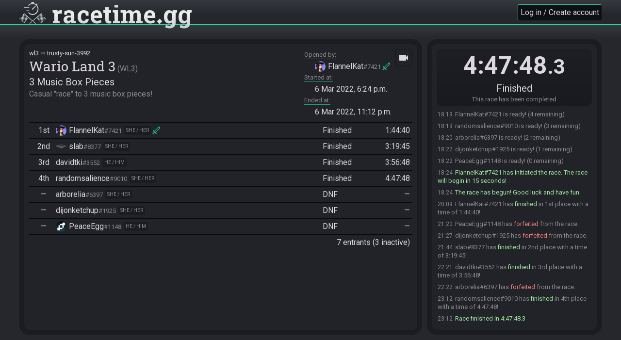

--- FILE ---
content_type: text/html; charset=utf-8
request_url: https://racetime.gg/wl3/trusty-sun-3992
body_size: 4681
content:

<!doctype html>
<html lang="en">
    <head>
        <title>
    Race room (trusty-sun-3992) | Wario Land 3 |
racetime.gg</title>
        <link href="https://fonts.googleapis.com/css?family=Roboto+Slab:400,700|Roboto:400,700&display=swap" rel="stylesheet">
        <link href="https://fonts.googleapis.com/icon?family=Material+Icons" rel="stylesheet">
        <link href="/static/239bef942a37fc4bc7a36eb9c7d4cf5c/jquery-ui.structure.css" rel="stylesheet">
        <link rel="stylesheet" href="/static/239bef942a37fc4bc7a36eb9c7d4cf5c/racetime/style/base.css">
        
    <link rel="stylesheet" href="/static/239bef942a37fc4bc7a36eb9c7d4cf5c/racetime/style/race.css">


        
    <style>
    .home-categories > li {
        flex-basis: 16.667%;
    }
    @media (max-width: 1200px) {
        .home-categories > li {
            flex-basis: 20%;
        }
    }
    @media (max-width: 1100px) {
        .home-categories > li {
            flex-basis: 25%;
        }
    }
    @media (max-width: 600px) {
        .home-categories > li {
            flex-basis: 33.33%;
        }
    }
    </style>
    <link rel="apple-touch-icon" href="/apple-touch-icon.png">
    <link rel="icon" href="/favicon.ico" type="image/svg+xml">
    <link rel="manifest" href="/site.webmanifest">

        <meta name="viewport" content="width=device-width, initial-scale=1">
        <meta name="theme-color" content="#26dd9a">
        <meta property="og:type" content="website">
        <meta property="og:site_name" content="racetime.gg">
        
    <meta property="og:title" content="Wario Land 3 ~ 3 Music Box Pieces (Finished)">
    
        <meta name="description" content="7 entrants finished this race in 4:47:48.3.">
        <meta property="og:description" content="7 entrants finished this race in 4:47:48.3.">
    
    
        <meta property="og:image" content="https://racetime.gg/media/wario-land-3-cover.cover_large.jpg">
    

    </head>
    <body class=" ">
        
            
                <header>
                    <div class="title">
                        <h1><a href="/">
                            <img src="/static/239bef942a37fc4bc7a36eb9c7d4cf5c/racetime/image/logo.svg" alt="">
                            <span>racetime<span class="dot">.</span>gg</span>
                        </a></h1>
                    </div>
                    
                    <div class="user-info">
                        
                            <a href="/account/auth?next=/wl3/trusty-sun-3992" class="btn login-or-register">Log in / Create account</a>
                        
                    </div>
                </header>
            
            <div class="container">
                
                    
                
                
                
                <div class="content">
                    
                        <main>
    <div class="race-intro">
        <div class="race-info">
    <ol class="breadcrumbs">
        <li><a href="/wl3">wl3</a></li>
        <li><a href="/wl3/trusty-sun-3992">trusty-sun-3992</a></li>
    </ol>
    <span class="category">
        <span class="name">Wario Land 3</span>
        <span class="short-name">WL3</span>
    </span>
    <span class="goal">3 Music Box Pieces</span>
    
        <span class="info">Casual &quot;race&quot; to 3 music box pieces!</span>
    
</div>
<dl class="race-meta">
    
        <dt>Opened by</dt>
        <dd>
            


    
    <a class="user-pop inline moderator" href="/user/Ek8wpok9edB5KQyV/flannelkat">
    
        
        <span class="avatar" style="background-image: url(https://racetime.gg/media/Gliitchwiitchpixeliconx2.png)"></span>
        
        <span class="name">FlannelKat</span>
        
        <span class="scrim">#7421</span>
        
        
    
    </a>
    


        </dd>
    
    
    
        
            <dt>Started at</dt>
            <dd>
                <time class="datetime" datetime="2022-03-06T18:24:51.720803+00:00">
                    6 Mar 2022, 6:24 p.m.
                </time>
            </dd>
            
                <dt>Ended at</dt>
                <dd>
                    <time class="datetime" datetime="2022-03-06T23:12:39.996618+00:00">
                        6 Mar 2022, 11:12 p.m.
                    </time>
                </dd>
            
        
    
</dl>

    <div class="race-stream-control">
        <ul>
            <li class="go-spectate"><a href="/wl3/trusty-sun-3992/spectate" title="Spectator view"><i class="material-icons">videocam</i></a></li>
            <li class="go-list"><a href="/wl3/trusty-sun-3992" title="Back to race view"><i class="material-icons">list_alt</i></a></li>
            <li class="streamctl" data-class="streamctl-2" data-unclass="streamctl-3 streamctl-4" title="Show 2 streams per row"><i class="material-icons">filter_2</i></li>
            <li class="streamctl" data-class="streamctl-3" data-unclass="streamctl-2 streamctl-4" title="Show 3 streams per row"><i class="material-icons">filter_3</i></li>
            <li class="streamctl" data-class="streamctl-4" data-unclass="streamctl-2 streamctl-3" title="Show 4 streams per row"><i class="material-icons">filter_4</i></li>
            <li class="open-all" title="Show/Hide all streams"><i class="material-icons">visibility</i></li>
            <li class="streamctl close" data-class="streamctl-close" title="Hide sidebar"><i class="material-icons">chevron_right</i></li>
            <li class="streamctl open" data-unclass="streamctl-close" title="Show sidebar"><i class="material-icons">chevron_left</i></li>
        </ul>
    </div>


    </div>
    <div class="race-entrants">
        <ol>
    
        

<li class="entrant-row" data-entrant="0" data-userid="Ek8wpok9edB5KQyV" data-username="FlannelKat">
    <span class="place">
        1st
    </span>
    <span class="user">
        


    
    <a class="user-pop inline moderator" href="/user/Ek8wpok9edB5KQyV/flannelkat">
    
        
        <span class="avatar" style="background-image: url(https://racetime.gg/media/Gliitchwiitchpixeliconx2.png)"></span>
        
        <span class="name">FlannelKat</span>
        
        <span class="scrim">#7421</span>
        
        
        <span class="pronouns">she / her</span>
        
    
    </a>
    


        
        
    </span>
    <span class="status done" title="Finished the race.">
        Finished
    </span>
    <time class="finish-time">1:44:40</time>
    <span class="status-or-time done" title="Finished the race.">
        
            <time class="finish-time">1:44:40</time>
        
    </span>
    
    
</li>


    
        

<li class="entrant-row" data-entrant="1" data-userid="rZyM4orRRwoqDJX0" data-username="slab">
    <span class="place">
        2nd
    </span>
    <span class="user">
        


    
    <a class="user-pop inline " href="/user/rZyM4orRRwoqDJX0/slab">
    
        
        <span class="avatar" style="background-image: url(https://racetime.gg/media/slab256.png)"></span>
        
        <span class="name">slab</span>
        
        <span class="scrim">#8377</span>
        
        
        <span class="pronouns">she / her</span>
        
    
    </a>
    


        
        
    </span>
    <span class="status done" title="Finished the race.">
        Finished
    </span>
    <time class="finish-time">3:19:45</time>
    <span class="status-or-time done" title="Finished the race.">
        
            <time class="finish-time">3:19:45</time>
        
    </span>
    
    
</li>


    
        

<li class="entrant-row" data-entrant="2" data-userid="NqO2YoLGLy39QEya" data-username="davidtki">
    <span class="place">
        3rd
    </span>
    <span class="user">
        


    
    <a class="user-pop inline " href="/user/NqO2YoLGLy39QEya/davidtki">
    
        
        <span class="name">davidtki</span>
        
        <span class="scrim">#3552</span>
        
        
        <span class="pronouns">he / him</span>
        
    
    </a>
    


        
        
    </span>
    <span class="status done" title="Finished the race.">
        Finished
    </span>
    <time class="finish-time">3:56:48</time>
    <span class="status-or-time done" title="Finished the race.">
        
            <time class="finish-time">3:56:48</time>
        
    </span>
    
    
</li>


    
        

<li class="entrant-row" data-entrant="3" data-userid="Aa5veoGkOdoMVr6Z" data-username="randomsalience">
    <span class="place">
        4th
    </span>
    <span class="user">
        


    
    <a class="user-pop inline " href="/user/Aa5veoGkOdoMVr6Z/randomsalience">
    
        
        <span class="name">randomsalience</span>
        
        <span class="scrim">#9010</span>
        
        
        <span class="pronouns">she / her</span>
        
    
    </a>
    


        
        
    </span>
    <span class="status done" title="Finished the race.">
        Finished
    </span>
    <time class="finish-time">4:47:48</time>
    <span class="status-or-time done" title="Finished the race.">
        
            <time class="finish-time">4:47:48</time>
        
    </span>
    
    
</li>


    
        

<li class="entrant-row" data-entrant="4" data-userid="RbOXG3y8JPBZVKq1" data-username="arborelia">
    <span class="place">
        —
    </span>
    <span class="user">
        


    
    <a class="user-pop inline " href="/user/RbOXG3y8JPBZVKq1/arborelia">
    
        
        <span class="name">arborelia</span>
        
        <span class="scrim">#6397</span>
        
        
        <span class="pronouns">she / her</span>
        
    
    </a>
    


        
        
    </span>
    <span class="status dnf" title="Did not finish the race.">
        DNF
    </span>
    <time class="finish-time">—</time>
    <span class="status-or-time dnf" title="Did not finish the race.">
        
            DNF
        
    </span>
    
    
</li>


    
        

<li class="entrant-row" data-entrant="5" data-userid="Gzr7pBMnMP3kqgyE" data-username="dijonketchup">
    <span class="place">
        —
    </span>
    <span class="user">
        


    
    <a class="user-pop inline " href="/user/Gzr7pBMnMP3kqgyE/dijonketchup">
    
        
        <span class="name">dijonketchup</span>
        
        <span class="scrim">#1925</span>
        
        
        <span class="pronouns">she / her</span>
        
    
    </a>
    


        
        
    </span>
    <span class="status dnf" title="Did not finish the race.">
        DNF
    </span>
    <time class="finish-time">—</time>
    <span class="status-or-time dnf" title="Did not finish the race.">
        
            DNF
        
    </span>
    
    
</li>


    
        

<li class="entrant-row" data-entrant="6" data-userid="nxMQeoxLgQoapX0A" data-username="PeaceEgg">
    <span class="place">
        —
    </span>
    <span class="user">
        


    
    <a class="user-pop inline " href="/user/nxMQeoxLgQoapX0A/peaceegg">
    
        
        <span class="avatar" style="background-image: url(https://racetime.gg/media/av_spinner100_aq.gif)"></span>
        
        <span class="name">PeaceEgg</span>
        
        <span class="scrim">#1148</span>
        
        
        <span class="pronouns">he / him</span>
        
    
    </a>
    


        
        
    </span>
    <span class="status dnf" title="Did not finish the race.">
        DNF
    </span>
    <time class="finish-time">—</time>
    <span class="status-or-time dnf" title="Did not finish the race.">
        
            DNF
        
    </span>
    
    
</li>


    
</ol>
<div class="count">
    7 entrants
    (3 inactive)
</div>

    </div>
    <div class="race-monitor"></div>
</main>
                        <aside>
    
<div class="race-actions"></div>
<div class="race-status">
    
    <time class="timer " datetime="2022-03-06T18:24:51.720803+00:00">
        4:47:48<small>.3</small>
    </time>

<div class="state">
    <span class="value">Finished</span>
    <span class="help">This race has been completed</span>
</div>


</div>
<div class="race-chat">
    <div class="disconnected" title="If this message doesn't disappear after a while, try reloading the page.">
        <span>
            <i class="material-icons">sync_problem</i>
            Reconnecting to chat…
        </span>
    </div>
    <div class="scrollwarning" title="Click here to scroll to the bottom">
        <span>
            <i class="material-icons">history</i>
            Chat paused due to scroll
        </span>
    </div>
    <ol class="messages pinned"></ol>
    <ol class="messages regular"></ol>
    
</div>

</aside>
                    
                </div>
            </div>
            
    <div class="race-nav">
        <ul>
            <li data-nav="info">
                <i class="material-icons">info</i>
                <span class="title">Info</span>
            </li>
            <li data-nav="entrants">
                <i class="material-icons">list_alt</i>
                <span class="title">Entrants</span>
            </li>
            <li class="active" data-nav="chat">
                <i class="material-icons">chat</i>
                <span class="title">Chat</span>
            </li>
        </ul>
    </div>

            
        
        <script id="emotes" type="application/json">{}</script>
        <script src="/static/239bef942a37fc4bc7a36eb9c7d4cf5c/jquery.min.js"></script>
        <script src="/static/239bef942a37fc4bc7a36eb9c7d4cf5c/jquery-ui.min.js"></script>
        <script src="/static/239bef942a37fc4bc7a36eb9c7d4cf5c/jquery.form.min.js"></script>
        <script src="/static/239bef942a37fc4bc7a36eb9c7d4cf5c/js.cookie.js"></script>
        <script src="/static/239bef942a37fc4bc7a36eb9c7d4cf5c/racetime/script/base.js"></script>
        
    <script id="race-vars" type="application/json">{"chat_history": {"Omjolqle6BA3D4Z5": {"id": "Omjolqle6BA3D4Z5", "user": null, "bot": null, "direct_to": null, "posted_at": "2022-03-06T18:04:39.526275+00:00", "message": "FlannelKat#7421 joins the race.", "message_plain": "FlannelKat#7421 joins the race.", "highlight": false, "is_dm": false, "is_bot": false, "is_monitor": null, "is_system": true, "is_pinned": false, "delay": 0, "actions": {}}, "lAewOqwaWGrV0LMX": {"id": "lAewOqwaWGrV0LMX", "user": null, "bot": null, "direct_to": null, "posted_at": "2022-03-06T18:05:03.898421+00:00", "message": "davidtki#3552 requests to join the race.", "message_plain": "davidtki#3552 requests to join the race.", "highlight": false, "is_dm": false, "is_bot": false, "is_monitor": null, "is_system": true, "is_pinned": false, "delay": 0, "actions": {}}, "851KQYEeN7xYzvON": {"id": "851KQYEeN7xYzvON", "user": null, "bot": null, "direct_to": null, "posted_at": "2022-03-06T18:05:27.498800+00:00", "message": "randomsalience#9010 requests to join the race.", "message_plain": "randomsalience#9010 requests to join the race.", "highlight": false, "is_dm": false, "is_bot": false, "is_monitor": null, "is_system": true, "is_pinned": false, "delay": 0, "actions": {}}, "1lNMzY1vpDGqnEDA": {"id": "1lNMzY1vpDGqnEDA", "user": null, "bot": null, "direct_to": null, "posted_at": "2022-03-06T18:05:34.121206+00:00", "message": "FlannelKat#7421 accepts a request to join from davidtki#3552.", "message_plain": "FlannelKat#7421 accepts a request to join from davidtki#3552.", "highlight": false, "is_dm": false, "is_bot": false, "is_monitor": null, "is_system": true, "is_pinned": false, "delay": 0, "actions": {}}, "bOeBd3vmXeDq51M0": {"id": "bOeBd3vmXeDq51M0", "user": null, "bot": null, "direct_to": null, "posted_at": "2022-03-06T18:05:36.061517+00:00", "message": "FlannelKat#7421 accepts a request to join from randomsalience#9010.", "message_plain": "FlannelKat#7421 accepts a request to join from randomsalience#9010.", "highlight": false, "is_dm": false, "is_bot": false, "is_monitor": null, "is_system": true, "is_pinned": false, "delay": 0, "actions": {}}, "XEjev3pKGAgqn59o": {"id": "XEjev3pKGAgqn59o", "user": null, "bot": null, "direct_to": null, "posted_at": "2022-03-06T18:06:36.184675+00:00", "message": "slab#8377 requests to join the race.", "message_plain": "slab#8377 requests to join the race.", "highlight": false, "is_dm": false, "is_bot": false, "is_monitor": null, "is_system": true, "is_pinned": false, "delay": 0, "actions": {}}, "nboKBqPaDJ73d76j": {"id": "nboKBqPaDJ73d76j", "user": null, "bot": null, "direct_to": null, "posted_at": "2022-03-06T18:07:47.682701+00:00", "message": "FlannelKat#7421 accepts a request to join from slab#8377.", "message_plain": "FlannelKat#7421 accepts a request to join from slab#8377.", "highlight": false, "is_dm": false, "is_bot": false, "is_monitor": null, "is_system": true, "is_pinned": false, "delay": 0, "actions": {}}, "ENM9P3j8bv6YGylo": {"id": "ENM9P3j8bv6YGylo", "user": null, "bot": null, "direct_to": null, "posted_at": "2022-03-06T18:07:55.953170+00:00", "message": "arborelia#6397 requests to join the race.", "message_plain": "arborelia#6397 requests to join the race.", "highlight": false, "is_dm": false, "is_bot": false, "is_monitor": null, "is_system": true, "is_pinned": false, "delay": 0, "actions": {}}, "d6Exa3OmLObYPjz5": {"id": "d6Exa3OmLObYPjz5", "user": null, "bot": null, "direct_to": null, "posted_at": "2022-03-06T18:09:47.829545+00:00", "message": "FlannelKat#7421 accepts a request to join from arborelia#6397.", "message_plain": "FlannelKat#7421 accepts a request to join from arborelia#6397.", "highlight": false, "is_dm": false, "is_bot": false, "is_monitor": null, "is_system": true, "is_pinned": false, "delay": 0, "actions": {}}, "PMwORVkzxbR3n8gl": {"id": "PMwORVkzxbR3n8gl", "user": null, "bot": null, "direct_to": null, "posted_at": "2022-03-06T18:11:00.183796+00:00", "message": "PeaceEgg#1148 requests to join the race.", "message_plain": "PeaceEgg#1148 requests to join the race.", "highlight": false, "is_dm": false, "is_bot": false, "is_monitor": null, "is_system": true, "is_pinned": false, "delay": 0, "actions": {}}, "851KQYEeNOMYzvON": {"id": "851KQYEeNOMYzvON", "user": null, "bot": null, "direct_to": null, "posted_at": "2022-03-06T18:12:14.547773+00:00", "message": "FlannelKat#7421 accepts a request to join from PeaceEgg#1148.", "message_plain": "FlannelKat#7421 accepts a request to join from PeaceEgg#1148.", "highlight": false, "is_dm": false, "is_bot": false, "is_monitor": null, "is_system": true, "is_pinned": false, "delay": 0, "actions": {}}, "aWOXEV6PlPLqw409": {"id": "aWOXEV6PlPLqw409", "user": null, "bot": null, "direct_to": null, "posted_at": "2022-03-06T18:15:35.621937+00:00", "message": "dijonketchup#1925 requests to join the race.", "message_plain": "dijonketchup#1925 requests to join the race.", "highlight": false, "is_dm": false, "is_bot": false, "is_monitor": null, "is_system": true, "is_pinned": false, "delay": 0, "actions": {}}, "oRKPgVDz0zdqByvL": {"id": "oRKPgVDz0zdqByvL", "user": null, "bot": null, "direct_to": null, "posted_at": "2022-03-06T18:15:54.852072+00:00", "message": "FlannelKat#7421 accepts a request to join from dijonketchup#1925.", "message_plain": "FlannelKat#7421 accepts a request to join from dijonketchup#1925.", "highlight": false, "is_dm": false, "is_bot": false, "is_monitor": null, "is_system": true, "is_pinned": false, "delay": 0, "actions": {}}, "PMwORVkzxz83n8gl": {"id": "PMwORVkzxz83n8gl", "user": null, "bot": null, "direct_to": null, "posted_at": "2022-03-06T18:18:44.912685+00:00", "message": "slab#8377 is ready! (6 remaining)", "message_plain": "slab#8377 is ready! (6 remaining)", "highlight": false, "is_dm": false, "is_bot": false, "is_monitor": null, "is_system": true, "is_pinned": false, "delay": 0, "actions": {}}, "wrZOLq9jvjj3Py4z": {"id": "wrZOLq9jvjj3Py4z", "user": null, "bot": null, "direct_to": null, "posted_at": "2022-03-06T18:19:19.035753+00:00", "message": "davidtki#3552 is ready! (5 remaining)", "message_plain": "davidtki#3552 is ready! (5 remaining)", "highlight": false, "is_dm": false, "is_bot": false, "is_monitor": null, "is_system": true, "is_pinned": false, "delay": 0, "actions": {}}, "Qr8vyVAxjxa3D46R": {"id": "Qr8vyVAxjxa3D46R", "user": null, "bot": null, "direct_to": null, "posted_at": "2022-03-06T18:19:22.276493+00:00", "message": "FlannelKat#7421 is ready! (4 remaining)", "message_plain": "FlannelKat#7421 is ready! (4 remaining)", "highlight": false, "is_dm": false, "is_bot": false, "is_monitor": null, "is_system": true, "is_pinned": false, "delay": 0, "actions": {}}, "Q9a4EV015zlYLrdD": {"id": "Q9a4EV015zlYLrdD", "user": null, "bot": null, "direct_to": null, "posted_at": "2022-03-06T18:19:45.431340+00:00", "message": "randomsalience#9010 is ready! (3 remaining)", "message_plain": "randomsalience#9010 is ready! (3 remaining)", "highlight": false, "is_dm": false, "is_bot": false, "is_monitor": null, "is_system": true, "is_pinned": false, "delay": 0, "actions": {}}, "2oLRGqe4B2bYNmKr": {"id": "2oLRGqe4B2bYNmKr", "user": null, "bot": null, "direct_to": null, "posted_at": "2022-03-06T18:20:09.892866+00:00", "message": "arborelia#6397 is ready! (2 remaining)", "message_plain": "arborelia#6397 is ready! (2 remaining)", "highlight": false, "is_dm": false, "is_bot": false, "is_monitor": null, "is_system": true, "is_pinned": false, "delay": 0, "actions": {}}, "6jO4MVJ56Pw3W5El": {"id": "6jO4MVJ56Pw3W5El", "user": null, "bot": null, "direct_to": null, "posted_at": "2022-03-06T18:22:31.290403+00:00", "message": "dijonketchup#1925 is ready! (1 remaining)", "message_plain": "dijonketchup#1925 is ready! (1 remaining)", "highlight": false, "is_dm": false, "is_bot": false, "is_monitor": null, "is_system": true, "is_pinned": false, "delay": 0, "actions": {}}, "NLap6qW1k86Vk0Zr": {"id": "NLap6qW1k86Vk0Zr", "user": null, "bot": null, "direct_to": null, "posted_at": "2022-03-06T18:22:59.043973+00:00", "message": "PeaceEgg#1148 is ready! (0 remaining)", "message_plain": "PeaceEgg#1148 is ready! (0 remaining)", "highlight": false, "is_dm": false, "is_bot": false, "is_monitor": null, "is_system": true, "is_pinned": false, "delay": 0, "actions": {}}, "lAewOqwaWB4V0LMX": {"id": "lAewOqwaWB4V0LMX", "user": null, "bot": null, "direct_to": null, "posted_at": "2022-03-06T18:24:36.727548+00:00", "message": "FlannelKat#7421 has initiated the race. The race will begin in 15 seconds!", "message_plain": "FlannelKat#7421 has initiated the race. The race will begin in 15 seconds!", "highlight": true, "is_dm": false, "is_bot": false, "is_monitor": null, "is_system": true, "is_pinned": false, "delay": 0, "actions": {}}, "4259BYMgejO3wpbA": {"id": "4259BYMgejO3wpbA", "user": null, "bot": null, "direct_to": null, "posted_at": "2022-03-06T18:24:41.783714+00:00", "message": "10\u2026", "message_plain": "10\u2026", "highlight": true, "is_dm": false, "is_bot": false, "is_monitor": null, "is_system": true, "is_pinned": false, "delay": 0, "actions": {}}, "wrZOLq9jvgj3Py4z": {"id": "wrZOLq9jvgj3Py4z", "user": null, "bot": null, "direct_to": null, "posted_at": "2022-03-06T18:24:42.623774+00:00", "message": "10\u2026", "message_plain": "10\u2026", "highlight": true, "is_dm": false, "is_bot": false, "is_monitor": null, "is_system": true, "is_pinned": false, "delay": 0, "actions": {}}, "NLap6qW1k8NVk0Zr": {"id": "NLap6qW1k8NVk0Zr", "user": null, "bot": null, "direct_to": null, "posted_at": "2022-03-06T18:24:46.760491+00:00", "message": "5\u2026", "message_plain": "5\u2026", "highlight": true, "is_dm": false, "is_bot": false, "is_monitor": null, "is_system": true, "is_pinned": false, "delay": 0, "actions": {}}, "851KQYEeNvbYzvON": {"id": "851KQYEeNvbYzvON", "user": null, "bot": null, "direct_to": null, "posted_at": "2022-03-06T18:24:46.779544+00:00", "message": "5\u2026", "message_plain": "5\u2026", "highlight": true, "is_dm": false, "is_bot": false, "is_monitor": null, "is_system": true, "is_pinned": false, "delay": 0, "actions": {}}, "PMwORVkzxrO3n8gl": {"id": "PMwORVkzxrO3n8gl", "user": null, "bot": null, "direct_to": null, "posted_at": "2022-03-06T18:24:47.741733+00:00", "message": "4\u2026", "message_plain": "4\u2026", "highlight": true, "is_dm": false, "is_bot": false, "is_monitor": null, "is_system": true, "is_pinned": false, "delay": 0, "actions": {}}, "Omjolqle6Jy3D4Z5": {"id": "Omjolqle6Jy3D4Z5", "user": null, "bot": null, "direct_to": null, "posted_at": "2022-03-06T18:24:47.826620+00:00", "message": "4\u2026", "message_plain": "4\u2026", "highlight": true, "is_dm": false, "is_bot": false, "is_monitor": null, "is_system": true, "is_pinned": false, "delay": 0, "actions": {}}, "Dp7jyYrpDr93vLn4": {"id": "Dp7jyYrpDr93vLn4", "user": null, "bot": null, "direct_to": null, "posted_at": "2022-03-06T18:24:48.786082+00:00", "message": "3\u2026", "message_plain": "3\u2026", "highlight": true, "is_dm": false, "is_bot": false, "is_monitor": null, "is_system": true, "is_pinned": false, "delay": 0, "actions": {}}, "1lNMzY1vpbrqnEDA": {"id": "1lNMzY1vpbrqnEDA", "user": null, "bot": null, "direct_to": null, "posted_at": "2022-03-06T18:24:48.795691+00:00", "message": "3\u2026", "message_plain": "3\u2026", "highlight": true, "is_dm": false, "is_bot": false, "is_monitor": null, "is_system": true, "is_pinned": false, "delay": 0, "actions": {}}, "bOeBd3vmXwbq51M0": {"id": "bOeBd3vmXwbq51M0", "user": null, "bot": null, "direct_to": null, "posted_at": "2022-03-06T18:24:49.728463+00:00", "message": "2\u2026", "message_plain": "2\u2026", "highlight": true, "is_dm": false, "is_bot": false, "is_monitor": null, "is_system": true, "is_pinned": false, "delay": 0, "actions": {}}, "MLm41YoDeEgqywel": {"id": "MLm41YoDeEgqywel", "user": null, "bot": null, "direct_to": null, "posted_at": "2022-03-06T18:24:49.755893+00:00", "message": "2\u2026", "message_plain": "2\u2026", "highlight": true, "is_dm": false, "is_bot": false, "is_monitor": null, "is_system": true, "is_pinned": false, "delay": 0, "actions": {}}, "lAewOqwaWMJV0LMX": {"id": "lAewOqwaWMJV0LMX", "user": null, "bot": null, "direct_to": null, "posted_at": "2022-03-06T18:24:50.782521+00:00", "message": "1\u2026", "message_plain": "1\u2026", "highlight": true, "is_dm": false, "is_bot": false, "is_monitor": null, "is_system": true, "is_pinned": false, "delay": 0, "actions": {}}, "4259BYMgewG3wpbA": {"id": "4259BYMgewG3wpbA", "user": null, "bot": null, "direct_to": null, "posted_at": "2022-03-06T18:24:50.802104+00:00", "message": "1\u2026", "message_plain": "1\u2026", "highlight": true, "is_dm": false, "is_bot": false, "is_monitor": null, "is_system": true, "is_pinned": false, "delay": 0, "actions": {}}, "wrZOLq9jvD03Py4z": {"id": "wrZOLq9jvD03Py4z", "user": null, "bot": null, "direct_to": null, "posted_at": "2022-03-06T18:24:51.734086+00:00", "message": "The race has begun! Good luck and have fun.", "message_plain": "The race has begun! Good luck and have fun.", "highlight": true, "is_dm": false, "is_bot": false, "is_monitor": null, "is_system": true, "is_pinned": false, "delay": 0, "actions": {}}, "ybRwkYLR0Jb3vMdO": {"id": "ybRwkYLR0Jb3vMdO", "user": null, "bot": null, "direct_to": null, "posted_at": "2022-03-06T20:09:31.771534+00:00", "message": "FlannelKat#7421 has ##good##finished## in 1st place with a time of 1:44:40!", "message_plain": "FlannelKat#7421 has finished in 1st place with a time of 1:44:40!", "highlight": false, "is_dm": false, "is_bot": false, "is_monitor": null, "is_system": true, "is_pinned": false, "delay": 0, "actions": {}}, "4259BYMgbGr3wpbA": {"id": "4259BYMgbGr3wpbA", "user": null, "bot": null, "direct_to": null, "posted_at": "2022-03-06T21:20:19.252822+00:00", "message": "PeaceEgg#1148 has ##bad##forfeited## from the race.", "message_plain": "PeaceEgg#1148 has forfeited from the race.", "highlight": false, "is_dm": false, "is_bot": false, "is_monitor": null, "is_system": true, "is_pinned": false, "delay": 0, "actions": {}}, "bOeBd3vmeB7q51M0": {"id": "bOeBd3vmeB7q51M0", "user": null, "bot": null, "direct_to": null, "posted_at": "2022-03-06T21:27:45.115816+00:00", "message": "dijonketchup#1925 has ##bad##forfeited## from the race.", "message_plain": "dijonketchup#1925 has forfeited from the race.", "highlight": false, "is_dm": false, "is_bot": false, "is_monitor": null, "is_system": true, "is_pinned": false, "delay": 0, "actions": {}}, "Re7o5q4MpQ63vkbW": {"id": "Re7o5q4MpQ63vkbW", "user": null, "bot": null, "direct_to": null, "posted_at": "2022-03-06T21:44:37.287482+00:00", "message": "slab#8377 has ##good##finished## in 2nd place with a time of 3:19:45!", "message_plain": "slab#8377 has finished in 2nd place with a time of 3:19:45!", "highlight": false, "is_dm": false, "is_bot": false, "is_monitor": null, "is_system": true, "is_pinned": false, "delay": 0, "actions": {}}, "bOeBd3vmeMrq51M0": {"id": "bOeBd3vmeMrq51M0", "user": null, "bot": null, "direct_to": null, "posted_at": "2022-03-06T22:21:39.760302+00:00", "message": "davidtki#3552 has ##good##finished## in 3rd place with a time of 3:56:48!", "message_plain": "davidtki#3552 has finished in 3rd place with a time of 3:56:48!", "highlight": false, "is_dm": false, "is_bot": false, "is_monitor": null, "is_system": true, "is_pinned": false, "delay": 0, "actions": {}}, "wrZOLq9jEZR3Py4z": {"id": "wrZOLq9jEZR3Py4z", "user": null, "bot": null, "direct_to": null, "posted_at": "2022-03-06T22:22:45.056248+00:00", "message": "arborelia#6397 has ##bad##forfeited## from the race.", "message_plain": "arborelia#6397 has forfeited from the race.", "highlight": false, "is_dm": false, "is_bot": false, "is_monitor": null, "is_system": true, "is_pinned": false, "delay": 0, "actions": {}}, "Dp7jyYrpx493vLn4": {"id": "Dp7jyYrpx493vLn4", "user": null, "bot": null, "direct_to": null, "posted_at": "2022-03-06T23:12:39.932756+00:00", "message": "randomsalience#9010 has ##good##finished## in 4th place with a time of 4:47:48!", "message_plain": "randomsalience#9010 has finished in 4th place with a time of 4:47:48!", "highlight": false, "is_dm": false, "is_bot": false, "is_monitor": null, "is_system": true, "is_pinned": false, "delay": 0, "actions": {}}, "1lNMzY1vD9rqnEDA": {"id": "1lNMzY1vD9rqnEDA", "user": null, "bot": null, "direct_to": null, "posted_at": "2022-03-06T23:12:40.008612+00:00", "message": "Race finished in 4:47:48.3", "message_plain": "Race finished in 4:47:48.3", "highlight": true, "is_dm": false, "is_bot": false, "is_monitor": null, "is_system": true, "is_pinned": false, "delay": 0, "actions": {}}}, "hide_comments": false, "room": "wl3/trusty-sun-3992", "server_time_utc": "2026-01-27T00:06:41.408014+00:00", "urls": {"chat": "/ws/race/trusty-sun-3992", "renders": "/wl3/trusty-sun-3992/renders", "available_teams": "/wl3/trusty-sun-3992/available_teams", "message": "/wl3/trusty-sun-3992/message", "get_dm": "/wl3/trusty-sun-3992/get_dm/$0", "pin": "/wl3/trusty-sun-3992/monitor/pin/$0", "unpin": "/wl3/trusty-sun-3992/monitor/unpin/$0", "delete": "/wl3/trusty-sun-3992/monitor/delete/$0", "purge": "/wl3/trusty-sun-3992/monitor/purge/$0"}, "user": {"id": null, "can_moderate": false, "can_monitor": false, "name": null, "in_race": false, "ready": false, "unready": false}}</script>
    <script src="/static/239bef942a37fc4bc7a36eb9c7d4cf5c/racetime/script/race.js"></script>

        
            <script src="https://js.sentry-cdn.com/80e32e0b32554a049a5a16da96a97549.min.js" crossorigin="anonymous"></script>
        
            
            <script>
            if ('Sentry' in window) {
                window.notice_exception = Sentry.captureException;
            }
            </script>
        
        
    </body>
</html>


--- FILE ---
content_type: text/css
request_url: https://racetime.gg/static/239bef942a37fc4bc7a36eb9c7d4cf5c/racetime/style/race.css
body_size: 2789
content:
body {
    display: flex;
    flex-direction: column;
    height: 100vh;
}

.container {
    align-items: center;
    display: flex;
    flex: 1 1 0;
    flex-direction: column;
}

.container > .content {
    align-items: stretch;
    flex: 1 1 0;
    margin: 0;
    max-width: 1280px;
    width: 100%;
}

.container > .content > main {
    min-width: 640px;
}

@media only screen and (max-width: 1124px) {
    .container {
        align-items: stretch;
    }

    .container > .content main {
        min-width: 0;
    }
}

aside,
main {
    display: flex;
    flex-direction: column;
}

.race-entrants::-webkit-scrollbar,
.race-chat > .messages::-webkit-scrollbar {
    width: 7px;
}

.race-entrants,
.race-chat > .messages {
    scrollbar-color: #1da674 #36393f;
    scrollbar-width: thin;
}

.race-entrants::-webkit-scrollbar-track,
.race-chat > .messages::-webkit-scrollbar-track {
    background: #36393f;
}

.race-entrants::-webkit-scrollbar-thumb,
.race-chat > .messages::-webkit-scrollbar-thumb {
    background-color: #1da674;
    border: 1px solid #36393f;
}

.race-entrants {
    flex: 1 1 0;
    overflow-y: auto;
}

.race-actions {
    margin-bottom: 10px;
    position: relative;
}

.race-actions:empty {
    display: none;
}

.race-actions > ul {
    display: flex;
}

.race-actions > ul > li {
    flex: 1 1 0;
    padding-left: 5px;
}

.race-actions > ul > li:first-child {
    border-left: none;
    padding-left: 0;
}

.race-actions > ul > li .btn {
    display: block;
    width: 100%;
}

.race-actions .modal {
    background: #1a1c20;
    border: 1px solid #1da674;
    border-radius: 4px;
    padding: 5px;
    z-index: 10;
    position: absolute;
        top: 0;
        right: 0;
        left: 0;
}
.race-actions .modal .btn-row {
    margin: 10px 5px 5px;
}

.streaming-required {
    align-items: center;
    display: flex;
    flex-direction: column;
    margin-bottom: 10px;
}

.streaming-required > p {
    color: #a0e9a0;
    margin: 0 0 5px;
    font-size: 13px;
}

.streaming-required > .btn {
    width: auto;
}

.race-chat {
    display: flex;
    flex-direction: column;
    flex-grow: 1;
    font-size: 13px;
    line-height: 1.384;
    position: relative;
}

.race-chat > .disconnected {
    cursor: default;
    display: none;
    font-weight: bold;
    justify-content: center;
    line-height: 27px;
    position: absolute;
    top: 10px;
    right: 0;
    left: 0;
    z-index: 101;
}

.race-chat > .scrollwarning {
    cursor: pointer;
    display: none;
    font-weight: bold;
    justify-content: center;
    line-height: 27px;
    position: absolute;
    bottom: 80px;
    right: 0;
    left: 0;
    z-index: 100;
}

.race-chat.disconnected > .disconnected {
    display: flex;
}

.race-chat.scrollwarning > .scrollwarning {
    display: flex;
}

.race-chat > .disconnected > span {
    align-items: center;
    background-color: #1a1c20;
    border-radius: 10px;
    display: flex;
    padding: 0 10px;
    pointer-events: none;
}

.race-chat > .scrollwarning > span {
    align-items: center;
    background-color: #1a1c20;
    border-radius: 10px;
    display: flex;
    padding: 0 10px;
    pointer-events: none;
}

@keyframes blink {
    50% {
        opacity: 0.2
    }
}

.race-chat > .disconnected > span > .material-icons {
    animation: blink 1.2s ease-in-out infinite;
    color: #8c3030;
    margin-right: 5px;
}

.race-chat > .scrollwarning > span > .material-icons {
    animation: blink 1.2s ease-in-out infinite;
    color: #8c3030;
    margin-right: 5px;
}

.race-chat > .messages.pinned {
    box-shadow: 0 6px 3px -3px #212328;
    margin: 8px 0 0;
    max-height: 50%;
    overflow-y: auto;
    position: relative;
}
.race-chat > .messages.regular {
    flex: 1 1 0;
    overflow-y: auto;
}

.race-chat > .messages > li {
    margin: 3px 0;
    padding: 2px;
    position: relative;
    word-break: break-word;
}

.race-chat > .messages > li.pin-placeholder {
    display: none;
}

.race-chat > .messages > li.system {
    color: #8c898c;
}

.race-chat > .messages > li.error {
    color: #f08080;
}

.race-chat > .messages > li.highlight {
    color: #a0e9a0;
}

.race-chat > .messages > li.bot {
    color: #a0ace8;
}

.race-chat > .messages.pinned > li::before {
    content: 'push_pin';
    display: inline-block;
    font-family: 'Material Icons';
    font-size: 14px;
    line-height: 1;
    -moz-font-feature-settings: 'liga';
    -moz-osx-font-smoothing: grayscale;
    margin: 3px 2px 0 0;
    vertical-align: top;
}

.race-chat > .messages > li.mentioned {
    background-color: #1a1c20;
    border-radius: 4px;
}

.race-chat > .messages > li.dm {
    padding-top: 15px;
}
.race-chat > .messages > li.dm.mentioned {
    background-color: #454037;
}
.race-chat > .messages > li.dm::after {
    color: #8c898c;
    content: 'visibility';
    font-family: 'Material Icons';
    font-size: 14px;
    line-height: 1;
    -moz-font-feature-settings: 'liga';
    -moz-osx-font-smoothing: grayscale;
    position: absolute;
        top: 1px;
        left: 2px;
}
.race-chat > .messages > li.dm > .dm-info {
    color: #8c898c;
    cursor: default;
    font-variant: all-small-caps;
    font-size: 12px;
    position: absolute;
        top: 0;
        left: 19px;
    user-select: none;
}

.race-chat > .messages > li > .timestamp {
    color: #8c898c;
    font-size: 12px;
    margin-right: 2px;
}

.race-chat > .messages > li > .material-icons {
    cursor: default;
    font-size: 12px;
    line-height: 14px;
}

.race-chat > .messages > li > .bot-actions {
    display: flex;
    margin-top: 4px;
}
.race-chat > .messages > li > .bot-actions > li {
    margin-right: 4px;
}
.race-chat > .messages > li > .bot-actions > li > .msg-action {
    background-color: #4757aa;
    border: none;
    border-radius: 4px;
    color: white;
    display: inline-block;
    font-size: 14px;
    line-height: 1;
    padding: 4px 6px;
    text-decoration: none;
    transition: all 0.2s;
}
.race-chat > .messages > li > .bot-actions > li > .msg-action:hover {
    background-color: #334293;
}

.race-chat > .messages > .bot-survey {
    border: 1px solid #a0ace8;
    border-radius: 4px;
    margin-top: 6px;
}
.race-chat > .messages > .bot-survey,
.race-chat > .messages > .bot-survey button,
.race-chat > .messages > .bot-survey input,
.race-chat > .messages > .bot-survey select {
    font-size: 14px;
}
.race-chat > .messages > .bot-survey input {
    border-color: #a0ace8;
}
.race-chat > .messages > .bot-survey select {
    max-width: 284px;
    max-width: calc(100% - 20px);
}
.race-chat > .messages.pinned > .bot-survey::before {
    content: none;
}
.race-chat > .messages > .bot-survey > span {
    background: #212328;
    color: #a0ace8;
    cursor: default;
    float: left;
    margin: -10px 0 0 3px;
    padding: 0 2px;
}
.race-chat > .messages > .bot-survey > ul {
    clear: left;
}
.race-chat > .messages > .bot-survey > .btn-row {
    margin: 5px;
}
.race-chat > .messages > .bot-survey > .btn-row button {
    padding: 4px 6px;
}
.race-chat > .messages > .bot-survey > .btn-row .msg-action {
    border-color: #a0ace8;
}
.race-chat > .messages > .bot-survey > .btn-row .msg-action:hover {
    border-color: #334293;
    color: #a0ace8;
}

.race-chat > .messages > li > .mod-actions {
    color: #ddd8dd;
    display: none;
    vertical-align: top;
}

.show-mod-actions .race-chat > .messages > li > .mod-actions {
    display: inline-flex;
}

.race-chat > .messages > li > .mod-actions > span {
    cursor: pointer;
    font-size: 13px;
    height: 18px;
    line-height: 18px;
    text-align: center;
    width: 16px;
}

.race-chat > .messages.pinned > li > .mod-actions > .pin,
.race-chat > .messages.regular > li > .mod-actions > .unpin {
    display: none;
}

.race-chat > .messages > li > .name {
    align-items: center;
    color: #b9b4b9;
    display: inline-flex;
    vertical-align: top;
}
.race-chat.dm > .messages > li > .name {
    cursor: pointer;
}

.race-chat > .messages > li > .name.supporter > span {
    background-image: linear-gradient(to top right, #cca32a 0, #ffea99 100%);
    -webkit-background-clip: text;
    background-clip: text;
    -webkit-text-fill-color: transparent;
    text-fill-color: transparent;
}

.race-chat > .messages > li.bot > .name {
    color: #a0ace8;
}

.race-chat > .messages > li > .name::before {
    background: no-repeat 0 0 / contain;
    margin-right: 2px;
    height: 12px;
    width: 12px;
}

.race-chat > .messages > li > .name.moderator::before {
    background-image: url(../image/sword.svg);
    content: '\a0';
}

.race-chat > .messages > li > .name.supporter.moderator::before {
    background-image: url(../image/gold_sword.svg);
}

.race-chat > .messages > li > .name.staff::before {
    background-image: url(../image/star.svg);
    content: '\a0';
}

.race-chat > .messages > li > .name.supporter.staff::before {
    background-image: url(../image/gold_star.svg);
}

.race-chat > .messages > li.deleted > .message {
    display: none;
    font-style: italic;
}
.race-chat > .messages > li.deleted.show-delete > .message {
    display: initial;
}

.race-chat > .messages > li > .message .good {
    color: #a0e9a0;
}

.race-chat > .messages > li > .message .bad {
    color: #f08080;
}

.race-chat > .messages > li > .message .bot {
    color: #a0ace8;
}

.race-chat > .messages > li > .message .mention {
    font-weight: bold;
}

.race-chat > .messages > li > .message .emote {
    height: 22px;
    vertical-align: top;
    width: 22px;
}

.race-chat > .messages > li > .deleted {
    color: #b9b4b9;
    font-style: italic;
}
.race-chat > .messages > li.show-delete > .deleted {
    display: none;
}
.race-chat.can-moderate > .messages > li > .deleted {
    cursor: pointer;
    text-decoration: underline;
}
.race-chat.can-moderate > .messages > li > .deleted::before {
    content: '<';
}
.race-chat.can-moderate > .messages > li > .deleted::after {
    content: '>';
}

.race-chat > form {
    margin: 4px -4px -4px;
    padding: 4px;
    transition: box-shadow 0.1s;
}
.race-chat > form.dm {
    box-shadow: 0 0 3px 0 #f0b132;
}

.race-chat > form label {
    margin-right: 6px;
}

.race-chat > form label[for="id_message"] {
    display: none;
}

.race-chat > form li {
    align-items: center;
    display: flex;
}

.race-chat > form li:first-child {
    display: none;
    margin-bottom: 6px;
}
.race-chat > form.dm li:first-child {
    display: flex;
}

.race-chat > form input,
.race-chat > form textarea {
    caret-color: #1da674;
    flex-grow: 1;
    font-size: 13px;
    height: 18px;
    min-height: 0;
    outline: none;
    overflow: hidden;
    padding: 6px;
    resize: none;
    vertical-align: top;
}

.race-chat > form input {
    flex: 0 0 50%;
}

.race-chat > form textarea:invalid {
    box-shadow: none;
}

.race-chat > form.dm input,
.race-chat > form.dm textarea,
.race-chat > form.dm button {
    border-color: #f0b132;
    caret-color: #f0b132;
}

.race-chat > form > .actions {
    align-items: center;
    display: flex;
    justify-content: flex-end;
    margin-top: 10px;
}

.race-chat > form > .actions > button {
    font-size: 13px;
    width: 42px;
}
.race-chat > form > .actions > button .dm,
.race-chat > form.dm > .actions > button .chat {
    display: none;
}
.race-chat > form.dm > .actions > button .dm {
    display: inline;
}

.race-chat > form > .actions > .moderation,
.race-chat > form > .actions > .notifications,
.race-chat > form > .actions > .send-dm,
.race-chat > form > .actions > .popout {
    align-items: center;
    cursor: pointer;
    display: flex;
    margin-right: 5px;
    text-decoration: none;
    transition: color 0.1s;
}

.race-chat > form > .actions > .moderation {
    margin-right: auto;
}

.race-chat > form > .actions > .moderation > .on,
.show-mod-actions .race-chat > form > .actions > .moderation > .off,
.race-chat > form > .actions > .notifications > .on,
.race-chat > form > .actions > .notifications.on > .off {
    display: none;
}

.show-mod-actions .race-chat > form > .actions > .moderation > .on,
.race-chat > form > .actions > .notifications.on > .on {
    display: initial;
}

.race-chat > form.dm > .actions > .send-dm {
    color: #f0b132;
}

.race-stream-control {
    flex: 0 0 auto;
    padding-bottom: 10px;
}

.race-stream-control > ul {
    display: flex;
    flex-wrap: wrap;
    justify-content: flex-end;
}

.race-stream-control > ul > li {
    border: 2px solid #1a1c20;
    border-radius: 4px;
    cursor: pointer;
    display: none;
    flex: 0 0 32px;
    height: 32px;
    justify-content: center;
    line-height: 32px;
    margin: 0 0 5px 5px;
}

.race-stream-control > ul > .go-spectate {
    display: flex;
}

.race-stream-control > ul > li > a {
    display: flex;
    flex-grow: 1;
    justify-content: center;
    text-decoration: none;
}

.race-stream-control > ul > li .material-icons {
    line-height: 32px;
}

.race-nav {
    background: #1e1f24;
    display: none;
}

.race-nav > ul {
    display: flex;
    justify-content: space-around;
}

.race-nav > ul > li {
    align-items: center;
    cursor: pointer;
    display: flex;
    flex-grow: 1;
    flex-direction: column;
    padding: 5px 0;
}

.race-nav > ul > .active {
    color: #beebd1;
}

.race-nav > ul > li > .title {
    font-size: 11px;
}

@media only screen and (max-width: 600px) {
    .container {
        align-items: stretch;
    }
    .container > .content {
        margin: 0;
    }
    .container > .content > main {
        flex: 0 1 auto;
    }
    .container > .content > aside {
        flex: 1 1 auto;
    }
    .race-info > .category,
    .race-info > .goal,
    .race-info > .info,
    .race-meta,
    .race-stream-control,
    .race-entrants,
    .race-monitor,
    .race-status > .state > .help,
    .race-chat > form > .actions > .popout {
        display: none;
    }
    .race-nav-info .container > .content > main,
    .race-nav-entrants .container > .content > main {
        flex: 1 1 100%;
    }
    .race-nav-info .race-info > .category,
    .race-nav-info .race-info > .goal,
    .race-nav-info .race-info > .info,
    .race-nav-info .race-meta,
    .race-nav-entrants .race-entrants,
    .race-nav-entrants .race-monitor {
        display: initial;
    }
    .race-nav-info .race-chat,
    .race-nav-entrants .race-chat {
        display: none;
    }
    .race-intro {
        display: block;
    }
    .race-info {
        padding-bottom: 0;
    }
    .race-info > .category > .name {
        font-size: 24px;
    }
    .race-meta {
        margin: 0;
        padding-top: 10px;
    }
    .race-entrants {
        margin-top: 10px;
    }
    .race-monitor {
        margin-top: 0;
    }
    .race-monitor > ul {
        flex-wrap: wrap;
    }
    .race-monitor > ul > li {
        margin-top: 10px;
    }
    .race-monitor > ul > .invite {
        flex-basis: 100%;
    }
    .race-monitor > ul > .invite > form > ul {
        width: 100%;
    }
    .race-monitor > ul > .invite > form input {
        box-sizing: border-box;
        width: 100%;
    }
    .race-monitor > ul > .invite+li {
        margin-left: 0;
    }
    .race-status > .timer {
        font-size: 40px;
    }
    .race-status > .state > .value {
        font-size: 15px;
    }
    .entrant-row {
        align-items: center;
        flex-wrap: wrap;
        justify-content: flex-end;
    }
    .entrant-row > .user {
        flex-basis: calc(100% - 50px);
    }
    .entrant-row > .user > .user-pop > .pronouns,
    .entrant-row > .status,
    .entrant-row > .finish-time {
        display: none;
    }
    .entrant-row > .status-or-time {
        display: initial;
        font-size: 13px;
    }
    .entrant-row > .monitor-actions::before {
        font-size: 17px;
    }
    .race-nav {
        display: block;
    }
    footer {
        display: none;
    }
}


--- FILE ---
content_type: image/svg+xml
request_url: https://racetime.gg/static/239bef942a37fc4bc7a36eb9c7d4cf5c/racetime/image/sword.svg
body_size: -147
content:
<svg xmlns="http://www.w3.org/2000/svg" width="16" height="16"><path d="M15.838-3.006L4.045 8.787 1.36 6.102v3.41l1.703 1.713L0 14.287 1.713 16l3.058-3.06 1.713 1.722H9.92l-2.451-2.451L19.262.418l-3.424-3.424zM12.506 2.38l1.414 1.414-7.072 7.07L5.434 9.45l7.072-7.07z" fill="#1da674"/></svg>

--- FILE ---
content_type: image/svg+xml
request_url: https://racetime.gg/static/239bef942a37fc4bc7a36eb9c7d4cf5c/racetime/image/logo.svg
body_size: 2116
content:
<svg xmlns="http://www.w3.org/2000/svg" xmlns:xlink="http://www.w3.org/1999/xlink" id="Layer_1" data-name="Layer 1" version="1.1" width="180.695" height="146.549"><defs id="defs4"><linearGradient id="linearGradient5231"><stop offset="0" id="stop5227" stop-color="#becccc" stop-opacity="1"/><stop id="stop5235" offset=".5" stop-color="#eee" stop-opacity="1"/><stop offset="1" id="stop5229" stop-color="#becccc" stop-opacity="1"/></linearGradient><linearGradient xlink:href="#linearGradient5231" id="linearGradient5233" x1="27.732" y1="98.008" x2="174.288" y2="98.008" gradientUnits="userSpaceOnUse"/><style id="style2"></style></defs><path id="rect4767" fill="#090700" fill-opacity="1" stroke="none" stroke-width="20" stroke-miterlimit="4" stroke-dasharray="none" stroke-opacity="1" paint-order="stroke fill markers" d="M-465.212 208.542h407.627v351.695h-407.627z"/><g id="g4893" transform="rotate(-90 83.314 90.974)" fill="url(#linearGradient5233)" fill-opacity="1"><path d="M174.288 88.568h-5.43v2.72h-3.347a39.34 39.34 0 00-.826-3.643 39.34 39.34 0 00-.057-.23 39.34 39.34 0 00-1.11-3.32 39.34 39.34 0 00-.158-.445 39.34 39.34 0 00-1.322-2.941 39.34 39.34 0 00-.322-.682 39.34 39.34 0 00-1.49-2.586 39.34 39.34 0 00-.508-.845 39.34 39.34 0 00-1.557-2.17 39.34 39.34 0 00-.787-1.059 39.34 39.34 0 00-1.582-1.793 39.34 39.34 0 00-1.06-1.162 39.34 39.34 0 00-1.622-1.502 39.34 39.34 0 00-1.552-1.392l-3.42 4.22a33.91 33.91 0 011.55 1.39 33.91 33.91 0 011.211 1.134 33.91 33.91 0 011.164 1.275 33.91 33.91 0 011.088 1.246 33.91 33.91 0 011.053 1.412 33.91 33.91 0 01.941 1.323 33.91 33.91 0 01.913 1.521 33.91 33.91 0 01.8 1.404 33.91 33.91 0 01.73 1.553 33.91 33.91 0 01.688 1.549 33.91 33.91 0 01.557 1.57 33.91 33.91 0 01.535 1.625 33.91 33.91 0 01.412 1.684 33.91 33.91 0 01.356 1.601 33.91 33.91 0 01.244 1.73 33.91 33.91 0 01.195 1.643 33.91 33.91 0 01.069 1.684 33.91 33.91 0 01.03 1.717 33.91 33.91 0 01-.097 1.613 33.91 33.91 0 01-.144 1.777 33.91 33.91 0 01-.254 1.57 33.91 33.91 0 01-.325 1.766 33.91 33.91 0 01-.423 1.59 33.91 33.91 0 01-.475 1.649 33.91 33.91 0 01-.613 1.625 33.91 33.91 0 01-.614 1.53 33.91 33.91 0 01-.75 1.516 33.91 33.91 0 01-.795 1.522 33.91 33.91 0 01-.89 1.418 33.91 33.91 0 01-.936 1.422 33.91 33.91 0 01-1.029 1.328 33.91 33.91 0 01-1.082 1.334 33.91 33.91 0 01-1.137 1.193 33.91 33.91 0 01-1.228 1.24 33.91 33.91 0 01-1.225 1.055 33.91 33.91 0 01-1.371 1.131 33.91 33.91 0 01-1.314.918 33.91 33.91 0 01-1.485.992 33.91 33.91 0 01-1.41.791 33.91 33.91 0 01-1.553.828 33.91 33.91 0 01-1.556.676 33.91 33.91 0 01-1.55.637 33.91 33.91 0 01-1.607.515 33.91 33.91 0 01-1.65.493 33.91 33.91 0 01-1.625.345 33.91 33.91 0 01-1.682.323 33.91 33.91 0 01-1.673.187 33.91 33.91 0 01-1.705.152 33.91 33.91 0 01-1.688.018 33.91 33.91 0 01-1.687-.018 33.91 33.91 0 01-1.702-.152 33.91 33.91 0 01-1.681-.187 33.91 33.91 0 01-1.631-.313 33.91 33.91 0 01-1.694-.363 33.91 33.91 0 01-1.578-.469 33.91 33.91 0 01-1.658-.533 33.91 33.91 0 01-1.523-.625 33.91 33.91 0 01-1.6-.695 33.91 33.91 0 01-1.437-.768 33.91 33.91 0 01-1.54-.861 33.91 33.91 0 01-1.31-.875 33.91 33.91 0 01-1.498-1.05 33.91 33.91 0 01-1.191-.982 33.91 33.91 0 01-1.391-1.195 33.91 33.91 0 01-1.129-1.139 33.91 33.91 0 01-1.22-1.283 33.91 33.91 0 01-1.036-1.275 33.91 33.91 0 01-1.072-1.383 33.91 33.91 0 01-.899-1.37 33.91 33.91 0 01-.927-1.478 33.91 33.91 0 01-.752-1.437 33.91 33.91 0 01-.79-1.59 33.91 33.91 0 01-.615-1.539 33.91 33.91 0 01-.601-1.596 33.91 33.91 0 01-.483-1.672 33.91 33.91 0 01-.423-1.584 33.91 33.91 0 01-.32-1.746 33.91 33.91 0 01-.257-1.588 33.91 33.91 0 01-.144-1.765 33.91 33.91 0 01-.098-1.625 33.91 33.91 0 01.033-1.719 33.91 33.91 0 01.067-1.676 33.91 33.91 0 01.197-1.658 33.91 33.91 0 01.24-1.713 33.91 33.91 0 01.364-1.627 33.91 33.91 0 01.404-1.658 33.91 33.91 0 01.53-1.607 33.91 33.91 0 01.566-1.604 33.91 33.91 0 01.693-1.556 33.91 33.91 0 01.713-1.516 33.91 33.91 0 01.85-1.488 33.91 33.91 0 01.865-1.446 33.91 33.91 0 01.996-1.396 33.91 33.91 0 01.988-1.328 33.91 33.91 0 011.16-1.328 33.91 33.91 0 011.096-1.202 33.91 33.91 0 011.287-1.203 33.91 33.91 0 011.488-1.334l-3.42-4.22a39.2 39.2 0 00-2.81 2.513 39.2 39.2 0 00-1.416 1.53 39.2 39.2 0 00-1.229 1.341 39.2 39.2 0 00-1.2 1.584 39.2 39.2 0 00-1.173 1.573 39.2 39.2 0 00-.95 1.56 39.2 39.2 0 00-1.071 1.781 39.2 39.2 0 00-.815 1.694 39.2 39.2 0 00-.873 1.847 39.2 39.2 0 00-.634 1.748 39.2 39.2 0 00-.686 1.94 39.2 39.2 0 00-.475 1.871 39.2 39.2 0 00-.472 1.918 39.2 39.2 0 00-.291 1.959 39.2 39.2 0 00-.274 1.926 39.2 39.2 0 00-.181 3.765h-.02a39.34 39.34 0 00.184 3.258 39.34 39.34 0 00.072.887 39.34 39.34 0 0063.152 26.98l3.518 3.52 9.824-9.82-4.05-4.053a39.34 39.34 0 005.347-13.992h3.363v2.71h5.43zm-25.217 27.928l-18.203-18.205a4.07 4.07 0 00.01-.223 4.07 4.07 0 00-4.07-4.07 4.07 4.07 0 00-4.07 4.07 4.07 4.07 0 004.07 4.07 4.07 4.07 0 00.219-.01l18.207 18.208zm-10.053-76.758h-2.71v35.27h2.71zm-21.71 16.28h-2.71v18.99h2.71zM98.88 38.528a1.912 1.912 0 00-3.371-1.24l-51.762 60.65.078.066-.078.064 51.762 60.66a1.912 1.912 0 002.92-2.47l-49.72-58.25 49.72-58.25a1.912 1.912 0 00.45-1.23zm-5.588 121.816l-3.766-4.463-4.463 3.765 3.766 4.463zm-.014-124.678l-4.463-3.765-3.765 4.462 4.463 3.768zm-7.789 9.25l-4.463-3.765-3.765 4.462 4.463 3.768zm-.01 106.176l-3.767-4.463-4.461 3.767 3.766 4.463zm-.587 17.324l-3.797-4.44-4.438 3.797 3.795 4.438zm-.358-132.342l-4.46-3.767-3.77 4.463 4.463 3.767zm-.004 123.867l-3.767-4.463-4.463 3.768 3.77 4.463zm-.98-132.48l-4.461-3.767-3.768 4.46 4.461 3.768zm-6.157 114.031l-3.765-4.463-4.463 3.766 3.766 4.463zm-.003-86.976l-4.463-3.768-3.766 4.465 4.463 3.766zm-.957 95.824l-3.764-4.465-4.465 3.764 3.764 4.464zm-.006-104.67l-4.465-3.764-3.764 4.465 4.465 3.764zm-.657 113.642L72 154.84l-4.463 3.767 3.772 4.471zm-.01-122.6l-4.464-3.765-3.772 4.471 4.465 3.766zm-.728 131.253l-3.773-4.47-4.463 3.769 3.775 4.468zm-.004-139.916l-4.463-3.768-3.773 4.471 4.463 3.766zm-.984-8.613l-4.463-3.768-3.774 4.47 4.463 3.768zm0 157.132l-3.774-4.47-4.463 3.767 3.774 4.47zm-4.748-44.677l-3.774-4.471-4.463 3.767 3.774 4.471zm-.028-67.78l-4.462-3.767-3.774 4.47 4.463 3.768zm-.937-8.832l-4.465-3.763-3.764 4.465 4.465 3.763zm-.024 85.461l-3.763-4.465-4.467 3.764 3.766 4.465zm-.644 8.961l-3.766-4.463-4.463 3.766 3.766 4.463zm-.022-103.394l-4.464-3.768-3.766 4.465 4.463 3.766zm-.73-8.653l-4.465-3.763-3.765 4.465 4.464 3.763zm-.008 120.707l-3.765-4.465-4.465 3.764 3.765 4.465zM66.255 28.69l-4.47-3.772-3.767 4.463 4.471 3.773zm-.018 138.63l-3.767-4.463-4.463 3.766 3.767 4.463zm-.73-147.296l-4.463-3.766-3.768 4.463 4.463 3.765zm0 155.962l-3.768-4.465-4.463 3.768 3.768 4.463zm-.955-164.562L60.085 7.66l-3.77 4.473 4.465 3.764zm-.006 173.168l-3.772-4.473-4.465 3.764 3.772 4.472zm-4.994-128.68l-4.461-3.767-3.768 4.463 4.461 3.767zm-.022 84.176l-3.767-4.461-4.461 3.767 3.767 4.461zm-.719 8.67l-3.761-4.465-4.475 3.767 3.764 4.467zM58.81 47.26l-4.472-3.77-3.764 4.467 4.475 3.768zm-.666-8.97l-4.472-3.772-3.764 4.465 4.473 3.771zm-.015 119.434l-3.764-4.464-4.465 3.763 3.764 4.465zm-.71-128.095l-4.464-3.764-3.766 4.465 4.467 3.764zm-.027 136.748l-3.763-4.467-4.467 3.766 3.766 4.464zm-.64-145.705l-4.463-3.766-3.766 4.463 4.463 3.766zm-.02 154.672l-3.765-4.465-4.465 3.765 3.765 4.465zm-6.677-27.225l-3.768-4.463-4.461 3.768 3.768 4.463zm-.002-100.224l-4.463-3.768-3.768 4.463 4.463 3.768zm-.723 108.884l-3.766-4.465-4.463 3.764 3.764 4.465zm-.014-117.543l-4.465-3.763-3.763 4.465 4.465 3.763zm-.656 126.51l-3.77-4.475-4.464 3.764 3.77 4.475zm-.022-135.478l-4.459-3.77-3.771 4.469 4.46 3.771zm-4.619 62.21l-12.83-14.95a1.912 1.912 0 00-2.92 2.47l12.75 14.93zm0 11.05l-3-2.44-12.79 15a1.91 1.91 0 102.92 2.459zm-3.468 52.607l-3.768-4.461-4.46 3.767 3.767 4.461zm-.012-116.266l-4.463-3.765-3.766 4.46 4.461 3.768z" id="rect6" fill="url(#linearGradient5233)" fill-opacity="1" stroke-width="1"/></g></svg>